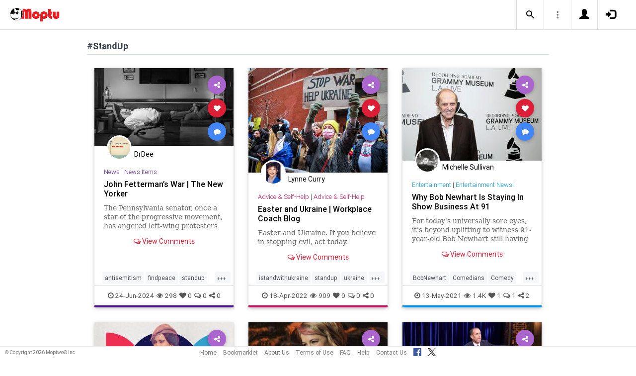

--- FILE ---
content_type: text/html; charset=UTF-8
request_url: https://www.moptu.com/index.php?ft=hashtag&fb=StandUp
body_size: 8115
content:
<!DOCTYPE html>

<html xmlns="http://www.w3.org/1999/xhtml" xml:lang="en" lang="en"><head>
<meta http-equiv="Content-Type" content="text/html; charset=UTF-8" />
<meta property="fb:app_id" content="561274537245065" />
<meta property="og:title" content="Moptu - Publish Your World" />
<meta property="og:url" content="https://www.moptu.com/index.php" />
<link rel="canonical" href="https://www.moptu.com/index.php" />
<meta property="og:image" content="https://www.moptu.com/images/moptulogo-sm-fb.png" />
<meta property="og:description" content="Social Media for people who want to organize and share information in a comprehensive and lasting way. Moptu: publish your world." />
<meta property="og:site_name" content="Moptu" />
<meta name="description" content="Social Media for people who want to organize and share information in a comprehensive and lasting way. Moptu: publish your world." />
<meta name="keywords" content="Moptu, Moptwo" />
<meta name="author" content="Moptu" />
<meta name="copyright" content="Copyright &copy; 2026. All Rights Reserved." />
<meta name="rating" content="general" />
<meta name="robots" content="all" />
<title>Moptu - Publish Your World</title>
<!-- Global site tag (gtag.js) - Google Analytics -->
<script async src="https://www.googletagmanager.com/gtag/js?id=UA-47370346-1"></script>
<script>
  window.dataLayer = window.dataLayer || [];
  function gtag(){dataLayer.push(arguments);}
  gtag('js', new Date());

  gtag('config', 'UA-47370346-1');
</script>

<link rel="shortcut icon" href="favicon.ico"/>
<!-- Bootstrap -->
<link type="text/css" href="libraries/bootstrap/css/bootstrap.min.css" rel="stylesheet">
<link type="text/css" href="libraries/css/custom-theme/jquery-ui-1.10.0.custom.min.css" rel="stylesheet"/>

<link rel="stylesheet" type="text/css" media="screen,print" href="css/moptwostyle.css"/>

<meta name="viewport" content="width=device-width, initial-scale=1.0">

<meta name="pinterest" content="nopin" />

<link rel="apple-touch-icon" sizes="57x57" href="images/favicons/apple-icon-57x57.png">
<link rel="apple-touch-icon" sizes="60x60" href="images/favicons/apple-icon-60x60.png">
<link rel="apple-touch-icon" sizes="72x72" href="images/favicons/apple-icon-72x72.png">
<link rel="apple-touch-icon" sizes="76x76" href="images/favicons/apple-icon-76x76.png">
<link rel="apple-touch-icon" sizes="114x114" href="images/favicons/apple-icon-114x114.png">
<link rel="apple-touch-icon" sizes="120x120" href="images/favicons/apple-icon-120x120.png">
<link rel="apple-touch-icon" sizes="144x144" href="images/favicons/apple-icon-144x144.png">
<link rel="apple-touch-icon" sizes="152x152" href="images/favicons/apple-icon-152x152.png">
<link rel="apple-touch-icon" sizes="180x180" href="images/favicons/apple-icon-180x180.png">
<link rel="apple-touch-icon" href="images/favicons/apple-icon-180x180.png" />
<link rel="icon" type="image/png" sizes="192x192"  href="images/favicons/android-icon-192x192.png">
<link rel="icon" type="image/png" sizes="32x32" href="images/favicons/favicon-32x32.png">
<link rel="icon" type="image/png" sizes="96x96" href="images/favicons/favicon-96x96.png">
<link rel="icon" type="image/png" sizes="16x16" href="images/favicons/favicon-16x16.png">
<link rel="manifest" href="images/manifest.json">

<meta name="msapplication-TileColor" content="#ffffff">
<meta name="msapplication-TileImage" content="images/favicons/ms-icon-144x144.png">
<meta name="theme-color" content="#ffffff">

<script src="libraries/js/modernizr-2.8.3-respond-1.4.2.min.js"></script>
<link href="libraries/bootstrap3-editable/css/bootstrap-editable.css" rel="stylesheet"/>

<link rel="stylesheet" href="css/moptustyle.min.css">
<link rel="stylesheet" href="css/cssoverridestointegrate.css">
<link rel="stylesheet" type="text/css" media="screen,print" href="css/linkcomments.css" />
<link rel="stylesheet" type="text/css" media="screen,print" href="css/homepagesi.css" />
<link rel="http://oexchange.org/spec/0.8/rel/related-target" type="application/xrd+xml" href="https://www.moptu.com/oexchange.xrd"/>




</head>


<body class="linkbasedpage header-fixed" onload="">
<div id="pagewrapper"><div id='fb-root'></div>
<script type="text/javascript">
  window.fbAsyncInit = function() {
    FB.init({
      appId            : 561274537245065,
      autoLogAppEvents : false,
      xfbml            : false,
      version          : 'v21.0',
      status           : false,
      cookie	       : true
    });
  };
</script>
<script async defer crossorigin="anonymous" src="https://connect.facebook.net/en_US/sdk.js"></script><script>
</script>
<a name="Top"></a>
	<div class="notificationbar" style="display:none;"></div>	<div id="notification_spacer" style="display:none;">		&nbsp;	</div>
<header class="header headerbar">
  <div class="inner-wrapper" >
    <div class="branding"> <a class="logo" href="https://www.moptu.com/index.php"></a></div>

    <div class="navlinks-menu">
	    </div>

    <div class="navicons" >

		<div class="navicons-item search" > <a class="navlinks-item dropsearch" data-toggle="dropdown" href="#" role="button" aria-haspopup="true" aria-expanded="false"><span class="sb-icon-search"></span></a>
        <div class="dropdown-menu dropdown-menu-right p-2 search-below-input">
			<button type="submit" class="search-submit hidden"></button>
          <input placeholder="Enter your search term..." type="search" name="search" id="search"> 
        </div>
      </div>

      <div class="navicons-item" > <a class="navlinks-item other-settings" data-toggle="dropdown" href="#" role="button" aria-haspopup="true" aria-expanded="false"><span class="settings"></span></a>
        <div class="dropdown-menu dropdown-menu-right info-menu-dropdown">
					<a class="dropdown-item " href="https://www.moptu.com/goodies.php">Bookmarklet</a> 
							<a class="dropdown-item " href="https://www.moptu.com/about.php">About Us</a>
			<a class="dropdown-item " href="https://www.moptu.com/termsofuse.php">Terms of Use</a>
			<a class="dropdown-item " href="https://www.moptu.com/privacypolicy.php">Privacy Policy</a>
			<a class="dropdown-item " href="https://www.moptu.com/faq.php">FAQ</a>
			<a class="dropdown-item " href="https://www.moptu.com/help.php">Help</a>
			<!--<a class="dropdown-item " href="https://www.moptu.com/guidedtour.php">Guided Tour</a>-->
			<a class="dropdown-item " href="https://www.moptu.com/contactus.php">Contact Us</a>
		        </div>
      </div>

				<div class="navicons-item" > <a class="navlinks-item join" href="https://www.moptu.com/register.php" role="button" aria-haspopup="true" aria-expanded="false"><span class="glyphicon glyphicon-user mt-icon-join"></span></a></div>
		<div class="navicons-item" > <a class="navlinks-item login" href="https://www.moptu.com/login.php" role="button" aria-haspopup="true" aria-expanded="false"><span class="glyphicon glyphicon-log-in mt-icon-login"></span></a></div>
		
			
	
  </div>
</header>

<div id="header_spacer">
	&nbsp;
</div>

<div id="mt-bs-confirm-dialog" class="modal fade" tabindex="-1" role="dialog"><div class="modal-dialog" role="document"><div class="modal-content"><div class="modal-header"><button type="button" class="close" data-dismiss="modal" aria-label="Close"><span aria-hidden="true">&times;</span></button><h4 class="modal-title"></h4></div><div class="modal-body"><p></p></div><div class="modal-footer"><button type="button" class="btn btn-default" data-dismiss="modal">Cancel</button><button type="button" class="btn btn-primary">OK</button></div></div></div></div><div class="clearfix"><div id="content" class="clearfix"><div class="card-collector pt-0 animated fadeIn" data-section-src="-1"><div class="collection-title-wrapper"><h2 class="title">#StandUp</h2></div><!--Card--><div class="card article-box z-depth-1 ovf-hidden hoverable" data-topic-id="topic_15" data-link-id="522428" data-my-link="0" data-link-comments-allowed="1" data-link-color="#000000" data-display-for-home="1"><!--Card image--><div class="card-up"><div class="view overlay hm-zoom"><img src="thumbnails/1/1/6/thumbs/522428.jpg" class="img-fluid " alt=""><div class="mask flex-center"><p class="white-text"><a href="#" data-toggle="modal" data-target="#modal-expanded-view">Read More &raquo;</a></p></div></div><!--Buttons--> </div><!--/.Card image--><div class="action-buttons"><a class="btn-floating btn-share"><i class="fa fa-share-alt"></i></a><div class="sharing-services-menu"><ul class=""><li><a class="linkfbshare" id="linkfbshare-522428"><span class="btn-floating btn-small btn-fb"><i class="fa fa-facebook"> </i></span><span> Facebook</span></a></li><li><a class="linktwshare" id="tweet_..-522428"  href="https://twitter.com/share?url=https%3A%2F%2Fwww.moptu.com%2FDrDee%7E522428&amp;text=John%20Fetterman%E2%80%99s%20War%20%7C%20The%20New%20Yorker&amp;hashtags=antisemitism%2Cfindpeace%2Cstandup%2Cstophate%2Cstopviolence%2Cwomensrights" target="_blank" rel="noopener" onclick="postLinkToTwitterViaURL(this, event);"><span class="btn-floating btn-small btn-tw"><i class="fa fa-x-twitter"> </i></span><span> X</span></a></li><li><a class="linkemailshare" id="linkemailshare-522428"><span class="btn-floating btn-small btn-email"><i class="fa fa-envelope"> </i></span><span> Email</span></a></li><li><a class="linkcopylinkshare" data-clipboard-text="https://www.moptu.com/DrDee~522428"><span class="btn-floating btn-small btn-link"><i class="fa fa-chain"> </i></span><span> Copy Link</span></a></li></ul></div><a class="btn-floating btn-like  " data-toggle="tooltip" data-placement="bottom" title="Like this article" data-original-title="Like this article" data-edit-id="0"><i class="fa fa-heart"></i></a><a class="btn-floating " data-toggle="modal" data-target="#modal-expanded-view"><i class="fa fa-comment"></i></a></div><div class="avatar small left img-circle-wrapper img-circle-wrapper-border"><a href="https://www.moptu.com/DrDee" ><img src="https://www.moptu.com/profile_pictures/1/1/6/pict/116.jpg" class="img-center-fixed-height-avatar"></a></div><div class="card-addedby"><a href="https://www.moptu.com/DrDee" >DrDee</a></div><!--Content--><div class="card-block text-left"><h5 class="card-subtitle"><a href="https://www.moptu.com/topics.php?id=15">News</a> | <a href="https://www.moptu.com/DrDee?cat=2295">News Items</a></h5><h4 class="card-title"><a href="#" data-toggle="modal" data-target="#modal-expanded-view" style="color:#000000;">John Fetterman’s War | The New Yorker</a></h4><a class="card-external-link-url-href" style="display:none;" href="https://www.newyorker.com/magazine/2024/07/01/john-fettermans-war?utm_source=nl&amp;utm_brand=tny&amp;utm_mailing=TNY_Humor_Paid_062424&amp;utm_campaign=aud-dev&amp;utm_medium=email&amp;bxid=5bd67ea324c17c1048031284&amp;cndid=49352319&amp;esrc=article-newsletter&amp;utm_term=TNY_Humor_PaidSubs"></a><a href="https://www.moptu.com/DrDee~522428" class="linkurltext" style="color:#8c8c8c;display:none;">newyorker.com</a><p class="card-summary" style="color:#666666;">The Pennsylvania senator, once a star of the progressive movement, has angered left-wing protesters with his support for Israel after the October 7th Hamas attack, with potential consequences for the Trump-Biden Presidential campaign. Benjamin Wallace-Wel</p><p class="card-user-comments" style="display:none;"></p><!--Triggering button--><!--<a class="view-details" style="color:#4285F4;" data-toggle="modal" data-target="#modal-expanded-view"><i class="fa fa-comments-o"></i> View Comments</a>--><div class="card-action text-center"><a href="#" data-toggle="modal" data-target="#modal-expanded-view"><i class="fa fa-comments-o"></i> View Comments</a></div></div><!--/.Card content--><div class="card-hash"><ul class="hash-topics-list"><li class="hash-topics-item"><a class="hashtopic-topics-link" href="https://www.moptu.com/index.php?ft=hashtag&fb=antisemitism">antisemitism</a></li><li class="hash-topics-item"><a class="hashtopic-topics-link" href="https://www.moptu.com/index.php?ft=hashtag&fb=findpeace">findpeace</a></li><li class="hash-topics-item"><a class="hashtopic-topics-link" href="https://www.moptu.com/index.php?ft=hashtag&fb=standup">standup</a></li><li class="hash-topics-item"><a class="hashtopic-topics-link" href="https://www.moptu.com/index.php?ft=hashtag&fb=stophate">stophate</a></li><li class="hash-topics-item"><a class="hashtopic-topics-link" href="https://www.moptu.com/index.php?ft=hashtag&fb=stopviolence">stopviolence</a></li><li class="hash-topics-item"><a class="hashtopic-topics-link" href="https://www.moptu.com/index.php?ft=hashtag&fb=womensrights">womensrights</a></li></ul><span class="raw_user_tags" style="display: none;">#antisemitism,#findpeace,#standup,#stophate,#stopviolence,#womensrights</span></div><!-- Card footer --><div class="card-metadata"><ul><li><i class="fa fa-clock-o"></i> 24-Jun-2024</li><li data-rawviewcount="298"><a href="#" title="This article has been viewed 298 times."><i class="fa fa fa-eye"></i>298</a></li><li data-rawlikecount="0"><a href="#" title="This article has been liked by 0 people."><i class="fa fa fa-heart"></i>0</a></li><li data-rawcommentcount="0"><a href="#" title="This article has been commented on 0 times."><i class="fa fa-comments-o"></i>0</a></li><li data-rawsharecount="0"><a href="#" title="This article has been shared 0 times."><i class="fa fa-share-alt"></i>0</a></li></ul></div><!-- Card footer --><!--Card reveal--><div class="card-reveal" style="display: none;transform: translateY(0px);"><!--Content--><div class="content text-center"><h4 class="card-title"><i class="fa fa-close"></i></h4><h5>Topic</h5><hr><a href="https://www.moptu.com/topics.php?id=15">News</a><h5 class="mt-3">Hashtags</h5><hr><div class="hash-topics-list-wrapper"></div></div><!--/.Content--></div><!--/.Card reveal--></div><!--/.Card--><!--Card--><div class="card article-box z-depth-1 ovf-hidden hoverable" data-topic-id="topic_24" data-link-id="220470" data-my-link="0" data-link-comments-allowed="1" data-link-color="#000000" data-display-for-home="1"><!--Card image--><div class="card-up"><div class="view overlay hm-zoom"><img src="thumbnails/4/7/1/3/thumbs/220470.jpg" class="img-fluid " alt=""><div class="mask flex-center"><p class="white-text"><a href="#" data-toggle="modal" data-target="#modal-expanded-view">Read More &raquo;</a></p></div></div><!--Buttons--> </div><!--/.Card image--><div class="action-buttons"><a class="btn-floating btn-share"><i class="fa fa-share-alt"></i></a><div class="sharing-services-menu"><ul class=""><li><a class="linkfbshare" id="linkfbshare-220470"><span class="btn-floating btn-small btn-fb"><i class="fa fa-facebook"> </i></span><span> Facebook</span></a></li><li><a class="linktwshare" id="tweet_..-220470"  href="https://twitter.com/share?url=https%3A%2F%2Fwww.moptu.com%2Flynnecurry10%7E220470&amp;text=Easter%20and%20Ukraine%20%7C%20Workplace%20Coach%20Blog&amp;hashtags=istandwithukraine%2Cstandup%2Cukraine%2Cworld" target="_blank" rel="noopener" onclick="postLinkToTwitterViaURL(this, event);"><span class="btn-floating btn-small btn-tw"><i class="fa fa-x-twitter"> </i></span><span> X</span></a></li><li><a class="linkemailshare" id="linkemailshare-220470"><span class="btn-floating btn-small btn-email"><i class="fa fa-envelope"> </i></span><span> Email</span></a></li><li><a class="linkcopylinkshare" data-clipboard-text="https://www.moptu.com/lynnecurry10~220470"><span class="btn-floating btn-small btn-link"><i class="fa fa-chain"> </i></span><span> Copy Link</span></a></li></ul></div><a class="btn-floating btn-like  " data-toggle="tooltip" data-placement="bottom" title="Like this article" data-original-title="Like this article" data-edit-id="0"><i class="fa fa-heart"></i></a><a class="btn-floating " data-toggle="modal" data-target="#modal-expanded-view"><i class="fa fa-comment"></i></a></div><div class="avatar small left img-circle-wrapper img-circle-wrapper-border"><a href="https://www.moptu.com/lynnecurry10" ><img src="https://www.moptu.com/profile_pictures/4/7/1/3/pict/4713.jpg" class="img-center-fixed-height-avatar"></a></div><div class="card-addedby"><a href="https://www.moptu.com/lynnecurry10" >Lynne Curry</a></div><!--Content--><div class="card-block text-left"><h5 class="card-subtitle"><a href="https://www.moptu.com/topics.php?id=24">Advice &amp; Self-Help</a> | <a href="https://www.moptu.com/lynnecurry10?cat=16512">Advice &amp; Self-Help</a></h5><h4 class="card-title"><a href="#" data-toggle="modal" data-target="#modal-expanded-view" style="color:#000000;">Easter and Ukraine | Workplace Coach Blog</a></h4><a class="card-external-link-url-href" style="display:none;" href="https://workplacecoachblog.com/2022/04/easter-and-ukraine/"></a><a href="https://www.moptu.com/lynnecurry10~220470" class="linkurltext" style="color:#8c8c8c;display:none;">workplacecoachblog.com</a><p class="card-summary" style="color:#666666;">Easter and Ukraine. If you believe in stopping evil, act today.</p><p class="card-user-comments" style="display:none;">#istandwithUkraine</p><!--Triggering button--><!--<a class="view-details" style="color:#4285F4;" data-toggle="modal" data-target="#modal-expanded-view"><i class="fa fa-comments-o"></i> View Comments</a>--><div class="card-action text-center"><a href="#" data-toggle="modal" data-target="#modal-expanded-view"><i class="fa fa-comments-o"></i> View Comments</a></div></div><!--/.Card content--><div class="card-hash"><ul class="hash-topics-list"><li class="hash-topics-item"><a class="hashtopic-topics-link" href="https://www.moptu.com/index.php?ft=hashtag&fb=istandwithukraine">istandwithukraine</a></li><li class="hash-topics-item"><a class="hashtopic-topics-link" href="https://www.moptu.com/index.php?ft=hashtag&fb=standup">standup</a></li><li class="hash-topics-item"><a class="hashtopic-topics-link" href="https://www.moptu.com/index.php?ft=hashtag&fb=ukraine">ukraine</a></li><li class="hash-topics-item"><a class="hashtopic-topics-link" href="https://www.moptu.com/index.php?ft=hashtag&fb=world">world</a></li></ul><span class="raw_user_tags" style="display: none;">#istandwithukraine,#standup,#ukraine,#world</span></div><!-- Card footer --><div class="card-metadata"><ul><li><i class="fa fa-clock-o"></i> 18-Apr-2022</li><li data-rawviewcount="909"><a href="#" title="This article has been viewed 909 times."><i class="fa fa fa-eye"></i>909</a></li><li data-rawlikecount="0"><a href="#" title="This article has been liked by 0 people."><i class="fa fa fa-heart"></i>0</a></li><li data-rawcommentcount="0"><a href="#" title="This article has been commented on 0 times."><i class="fa fa-comments-o"></i>0</a></li><li data-rawsharecount="0"><a href="#" title="This article has been shared 0 times."><i class="fa fa-share-alt"></i>0</a></li></ul></div><!-- Card footer --><!--Card reveal--><div class="card-reveal" style="display: none;transform: translateY(0px);"><!--Content--><div class="content text-center"><h4 class="card-title"><i class="fa fa-close"></i></h4><h5>Topic</h5><hr><a href="https://www.moptu.com/topics.php?id=24">Advice &amp; Self-Help</a><h5 class="mt-3">Hashtags</h5><hr><div class="hash-topics-list-wrapper"></div></div><!--/.Content--></div><!--/.Card reveal--></div><!--/.Card--><!--Card--><div class="card article-box z-depth-1 ovf-hidden hoverable" data-topic-id="topic_16" data-link-id="138095" data-my-link="0" data-link-comments-allowed="1" data-link-color="#000000" data-display-for-home="1"><!--Card image--><div class="card-up"><div class="view overlay hm-zoom"><img src="thumbnails/4/7/thumbs/138095.jpg" class="img-fluid " alt=""><div class="mask flex-center"><p class="white-text"><a href="#" data-toggle="modal" data-target="#modal-expanded-view">Read More &raquo;</a></p></div></div><!--Buttons--> </div><!--/.Card image--><div class="action-buttons"><a class="btn-floating btn-share"><i class="fa fa-share-alt"></i></a><div class="sharing-services-menu"><ul class=""><li><a class="linkfbshare" id="linkfbshare-138095"><span class="btn-floating btn-small btn-fb"><i class="fa fa-facebook"> </i></span><span> Facebook</span></a></li><li><a class="linktwshare" id="tweet_..-138095"  href="https://twitter.com/share?url=https%3A%2F%2Fwww.moptu.com%2FMichelleS%7E138095&amp;text=Why%20Bob%20Newhart%20Is%20Staying%20In%20Show%20Business%20At%2091&amp;hashtags=BobNewhart%2CComedians%2CComedy%2CComedyLegends%2CStandUp" target="_blank" rel="noopener" onclick="postLinkToTwitterViaURL(this, event);"><span class="btn-floating btn-small btn-tw"><i class="fa fa-x-twitter"> </i></span><span> X</span></a></li><li><a class="linkemailshare" id="linkemailshare-138095"><span class="btn-floating btn-small btn-email"><i class="fa fa-envelope"> </i></span><span> Email</span></a></li><li><a class="linkcopylinkshare" data-clipboard-text="https://www.moptu.com/MichelleS~138095"><span class="btn-floating btn-small btn-link"><i class="fa fa-chain"> </i></span><span> Copy Link</span></a></li></ul></div><a class="btn-floating btn-like  " data-toggle="tooltip" data-placement="bottom" title="Like this article" data-original-title="Like this article" data-edit-id="0"><i class="fa fa-heart"></i></a><a class="btn-floating " data-toggle="modal" data-target="#modal-expanded-view"><i class="fa fa-comment"></i></a></div><div class="avatar small left img-circle-wrapper img-circle-wrapper-border"><a href="https://www.moptu.com/MichelleS" ><img src="https://www.moptu.com/profile_pictures/4/7/pict/47.jpg" class="img-center-fixed-height-avatar"></a></div><div class="card-addedby"><a href="https://www.moptu.com/MichelleS" >Michelle Sullivan</a></div><!--Content--><div class="card-block text-left"><h5 class="card-subtitle"><a href="https://www.moptu.com/topics.php?id=16">Entertainment</a> | <a href="https://www.moptu.com/MichelleS?cat=82">Entertainment News!</a></h5><h4 class="card-title"><a href="#" data-toggle="modal" data-target="#modal-expanded-view" style="color:#000000;">Why Bob Newhart Is Staying In Show Business At 91</a></h4><a class="card-external-link-url-href" style="display:none;" href="https://www.forbes.com/sites/scottking/2021/05/12/why-bob-newhart-is-staying-in-show-business-at-91/?sh=3bfa2abf6174"></a><a href="https://www.moptu.com/MichelleS~138095" class="linkurltext" style="color:#8c8c8c;display:none;">forbes.com</a><p class="card-summary" style="color:#666666;">For today's universally sore eyes, it's beyond uplifting to witness 91-year-old Bob Newhart still having the same wit, timing and love for comedy that has made him one of America's most beloved and cherished comedians for over 60 years.</p><p class="card-user-comments" style="display:none;">He’s a true legend and I hope to see him when he resumes stand-up after the end of the lockdowns.</p><!--Triggering button--><!--<a class="view-details" style="color:#4285F4;" data-toggle="modal" data-target="#modal-expanded-view"><i class="fa fa-comments-o"></i> View Comments</a>--><div class="card-action text-center"><a href="#" data-toggle="modal" data-target="#modal-expanded-view"><i class="fa fa-comments-o"></i> View Comments</a></div></div><!--/.Card content--><div class="card-hash"><ul class="hash-topics-list"><li class="hash-topics-item"><a class="hashtopic-topics-link" href="https://www.moptu.com/index.php?ft=hashtag&fb=BobNewhart">BobNewhart</a></li><li class="hash-topics-item"><a class="hashtopic-topics-link" href="https://www.moptu.com/index.php?ft=hashtag&fb=Comedians">Comedians</a></li><li class="hash-topics-item"><a class="hashtopic-topics-link" href="https://www.moptu.com/index.php?ft=hashtag&fb=Comedy">Comedy</a></li><li class="hash-topics-item"><a class="hashtopic-topics-link" href="https://www.moptu.com/index.php?ft=hashtag&fb=ComedyLegends">ComedyLegends</a></li><li class="hash-topics-item"><a class="hashtopic-topics-link" href="https://www.moptu.com/index.php?ft=hashtag&fb=StandUp">StandUp</a></li></ul><span class="raw_user_tags" style="display: none;">#BobNewhart,#Comedians,#Comedy,#ComedyLegends,#StandUp</span></div><!-- Card footer --><div class="card-metadata"><ul><li><i class="fa fa-clock-o"></i> 13-May-2021</li><li data-rawviewcount="1459"><a href="#" title="This article has been viewed 1.4K times."><i class="fa fa fa-eye"></i>1.4K</a></li><li data-rawlikecount="1"><a href="#" title="This article has been liked by 1 person."><i class="fa fa fa-heart"></i>1</a></li><li data-rawcommentcount="1"><a href="#" title="This article has been commented on 1 time."><i class="fa fa-comments-o"></i>1</a></li><li data-rawsharecount="2"><a href="#" title="This article has been shared 2 times."><i class="fa fa-share-alt"></i>2</a></li></ul></div><!-- Card footer --><!--Card reveal--><div class="card-reveal" style="display: none;transform: translateY(0px);"><!--Content--><div class="content text-center"><h4 class="card-title"><i class="fa fa-close"></i></h4><h5>Topic</h5><hr><a href="https://www.moptu.com/topics.php?id=16">Entertainment</a><h5 class="mt-3">Hashtags</h5><hr><div class="hash-topics-list-wrapper"></div></div><!--/.Content--></div><!--/.Card reveal--></div><!--/.Card--><!--Card--><div class="card article-box z-depth-1 ovf-hidden hoverable" data-topic-id="topic_16" data-link-id="76200" data-my-link="0" data-link-comments-allowed="1" data-link-color="#000000" data-display-for-home="1"><!--Card image--><div class="card-up"><div class="view overlay hm-zoom"><img src="thumbnails/4/7/thumbs/76200.jpg" class="img-fluid " alt=""><div class="mask flex-center"><p class="white-text"><a href="#" data-toggle="modal" data-target="#modal-expanded-view">Read More &raquo;</a></p></div></div><!--Buttons--> </div><!--/.Card image--><div class="action-buttons"><a class="btn-floating btn-share"><i class="fa fa-share-alt"></i></a><div class="sharing-services-menu"><ul class=""><li><a class="linkfbshare" id="linkfbshare-76200"><span class="btn-floating btn-small btn-fb"><i class="fa fa-facebook"> </i></span><span> Facebook</span></a></li><li><a class="linktwshare" id="tweet_..-76200"  href="https://twitter.com/share?url=https%3A%2F%2Fwww.moptu.com%2FMichelleS%7E76200&amp;text=How%20The%20Marvelous%20Mrs.%20Maisel%E2%80%99s%20Stand-up%20Gets%20Written&amp;hashtags=Comedy%2CEntertainment%2CMarvelousMrsMaisel%2CMrsMaisel%2CStandUp" target="_blank" rel="noopener" onclick="postLinkToTwitterViaURL(this, event);"><span class="btn-floating btn-small btn-tw"><i class="fa fa-x-twitter"> </i></span><span> X</span></a></li><li><a class="linkemailshare" id="linkemailshare-76200"><span class="btn-floating btn-small btn-email"><i class="fa fa-envelope"> </i></span><span> Email</span></a></li><li><a class="linkcopylinkshare" data-clipboard-text="https://www.moptu.com/MichelleS~76200"><span class="btn-floating btn-small btn-link"><i class="fa fa-chain"> </i></span><span> Copy Link</span></a></li></ul></div><a class="btn-floating btn-like  " data-toggle="tooltip" data-placement="bottom" title="Like this article" data-original-title="Like this article" data-edit-id="0"><i class="fa fa-heart"></i></a><a class="btn-floating " data-toggle="modal" data-target="#modal-expanded-view"><i class="fa fa-comment"></i></a></div><div class="avatar small left img-circle-wrapper img-circle-wrapper-border"><a href="https://www.moptu.com/MichelleS" ><img src="https://www.moptu.com/profile_pictures/4/7/pict/47.jpg" class="img-center-fixed-height-avatar"></a></div><div class="card-addedby"><a href="https://www.moptu.com/MichelleS" >Michelle Sullivan</a></div><!--Content--><div class="card-block text-left"><h5 class="card-subtitle"><a href="https://www.moptu.com/topics.php?id=16">Entertainment</a> | <a href="https://www.moptu.com/MichelleS?cat=82">Entertainment News!</a></h5><h4 class="card-title"><a href="#" data-toggle="modal" data-target="#modal-expanded-view" style="color:#000000;">How The Marvelous Mrs. Maisel’s Stand-up Gets Written</a></h4><a class="card-external-link-url-href" style="display:none;" href="https://www.vulture.com/2019/08/amy-sherman-daniel-palladino-marvelous-mrs-maisel-jokes-good-one.html"></a><a href="https://www.moptu.com/MichelleS~76200" class="linkurltext" style="color:#8c8c8c;display:none;">vulture.com</a><p class="card-summary" style="color:#666666;">On this week’s episode of the Good One podcast, The Marvelous Mrs. Maisel’s Amy Sherman-Palladino and Dan Palladino explain how they wrote stand-up jokes for the show’s main character.</p><p class="card-user-comments" style="display:none;"></p><!--Triggering button--><!--<a class="view-details" style="color:#4285F4;" data-toggle="modal" data-target="#modal-expanded-view"><i class="fa fa-comments-o"></i> View Comments</a>--><div class="card-action text-center"><a href="#" data-toggle="modal" data-target="#modal-expanded-view"><i class="fa fa-comments-o"></i> View Comments</a></div></div><!--/.Card content--><div class="card-hash"><ul class="hash-topics-list"><li class="hash-topics-item"><a class="hashtopic-topics-link" href="https://www.moptu.com/index.php?ft=hashtag&fb=Comedy">Comedy</a></li><li class="hash-topics-item"><a class="hashtopic-topics-link" href="https://www.moptu.com/index.php?ft=hashtag&fb=Entertainment">Entertainment</a></li><li class="hash-topics-item"><a class="hashtopic-topics-link" href="https://www.moptu.com/index.php?ft=hashtag&fb=MarvelousMrsMaisel">MarvelousMrsMaisel</a></li><li class="hash-topics-item"><a class="hashtopic-topics-link" href="https://www.moptu.com/index.php?ft=hashtag&fb=MrsMaisel">MrsMaisel</a></li><li class="hash-topics-item"><a class="hashtopic-topics-link" href="https://www.moptu.com/index.php?ft=hashtag&fb=StandUp">StandUp</a></li></ul><span class="raw_user_tags" style="display: none;">#Comedy,#Entertainment,#MarvelousMrsMaisel,#MrsMaisel,#StandUp</span></div><!-- Card footer --><div class="card-metadata"><ul><li><i class="fa fa-clock-o"></i> 5-Aug-2019</li><li data-rawviewcount="1853"><a href="#" title="This article has been viewed 1.8K times."><i class="fa fa fa-eye"></i>1.8K</a></li><li data-rawlikecount="0"><a href="#" title="This article has been liked by 0 people."><i class="fa fa fa-heart"></i>0</a></li><li data-rawcommentcount="0"><a href="#" title="This article has been commented on 0 times."><i class="fa fa-comments-o"></i>0</a></li><li data-rawsharecount="4"><a href="#" title="This article has been shared 4 times."><i class="fa fa-share-alt"></i>4</a></li></ul></div><!-- Card footer --><!--Card reveal--><div class="card-reveal" style="display: none;transform: translateY(0px);"><!--Content--><div class="content text-center"><h4 class="card-title"><i class="fa fa-close"></i></h4><h5>Topic</h5><hr><a href="https://www.moptu.com/topics.php?id=16">Entertainment</a><h5 class="mt-3">Hashtags</h5><hr><div class="hash-topics-list-wrapper"></div></div><!--/.Content--></div><!--/.Card reveal--></div><!--/.Card--><!--Card--><div class="card article-box z-depth-1 ovf-hidden hoverable" data-topic-id="topic_16" data-link-id="15789" data-my-link="0" data-link-comments-allowed="1" data-link-color="#000000" data-display-for-home="1"><!--Card image--><div class="card-up"><div class="view overlay hm-zoom"><img src="thumbnails/4/7/thumbs/15789.jpg" class="img-fluid " alt=""><div class="mask flex-center"><p class="white-text"><a href="#" data-toggle="modal" data-target="#modal-expanded-view">Read More &raquo;</a></p></div></div><!--Buttons--> </div><!--/.Card image--><div class="action-buttons"><a class="btn-floating btn-share"><i class="fa fa-share-alt"></i></a><div class="sharing-services-menu"><ul class=""><li><a class="linkfbshare" id="linkfbshare-15789"><span class="btn-floating btn-small btn-fb"><i class="fa fa-facebook"> </i></span><span> Facebook</span></a></li><li><a class="linktwshare" id="tweet_..-15789"  href="https://twitter.com/share?url=https%3A%2F%2Fwww.moptu.com%2FMichelleS%7E15789&amp;text=Comedian%20Iliza%20Shlesinger%20Totally%20Gets%20You%20%28See%3A%20Her%20New%20Netflix%20Standup%20Special%29&amp;hashtags=comedy%2Centertainment%2Centertainmentnews%2Chumor%2CIlizaShlesinger%2Cstandup" target="_blank" rel="noopener" onclick="postLinkToTwitterViaURL(this, event);"><span class="btn-floating btn-small btn-tw"><i class="fa fa-x-twitter"> </i></span><span> X</span></a></li><li><a class="linkemailshare" id="linkemailshare-15789"><span class="btn-floating btn-small btn-email"><i class="fa fa-envelope"> </i></span><span> Email</span></a></li><li><a class="linkcopylinkshare" data-clipboard-text="https://www.moptu.com/MichelleS~15789"><span class="btn-floating btn-small btn-link"><i class="fa fa-chain"> </i></span><span> Copy Link</span></a></li></ul></div><a class="btn-floating btn-like  " data-toggle="tooltip" data-placement="bottom" title="Like this article" data-original-title="Like this article" data-edit-id="0"><i class="fa fa-heart"></i></a><a class="btn-floating " data-toggle="modal" data-target="#modal-expanded-view"><i class="fa fa-comment"></i></a></div><div class="avatar small left img-circle-wrapper img-circle-wrapper-border"><a href="https://www.moptu.com/MichelleS" ><img src="https://www.moptu.com/profile_pictures/4/7/pict/47.jpg" class="img-center-fixed-height-avatar"></a></div><div class="card-addedby"><a href="https://www.moptu.com/MichelleS" >Michelle Sullivan</a></div><!--Content--><div class="card-block text-left"><h5 class="card-subtitle"><a href="https://www.moptu.com/topics.php?id=16">Entertainment</a> | <a href="https://www.moptu.com/MichelleS?cat=82">Entertainment News!</a></h5><h4 class="card-title"><a href="#" data-toggle="modal" data-target="#modal-expanded-view" style="color:#000000;">Comedian Iliza Shlesinger Totally Gets You (See: Her New Netflix Standup Special)</a></h4><a class="card-external-link-url-href" style="display:none;" href="http://www.marieclaire.com/culture/news/a13104/comedian-iliza-shlesinger-new-netflix-standup-special/"></a><a href="https://www.moptu.com/MichelleS~15789" class="linkurltext" style="color:#8c8c8c;display:none;">marieclaire.com</a><p class="card-summary" style="color:#666666;">You may not know Iliza Shlesinger (yet), but she knows you. She gets that you love cold weather but hate being cold. She gets that inside of you, inside all of us, there's a &quot;Party Goblin&quot; just one tequila shot away from rearing its sloppy, hideous, drunken head. She gets that you really, really love Pinterest. And, best part, she calls us out on it, all while making us ugly-laugh.</p><p class="card-user-comments" style="display:none;">I have seen her and she is GREAT! I definitely recommend seeing her live and watching her special!</p><!--Triggering button--><!--<a class="view-details" style="color:#4285F4;" data-toggle="modal" data-target="#modal-expanded-view"><i class="fa fa-comments-o"></i> View Comments</a>--><div class="card-action text-center"><a href="#" data-toggle="modal" data-target="#modal-expanded-view"><i class="fa fa-comments-o"></i> View Comments</a></div></div><!--/.Card content--><div class="card-hash"><ul class="hash-topics-list"><li class="hash-topics-item"><a class="hashtopic-topics-link" href="https://www.moptu.com/index.php?ft=hashtag&fb=comedy">comedy</a></li><li class="hash-topics-item"><a class="hashtopic-topics-link" href="https://www.moptu.com/index.php?ft=hashtag&fb=entertainment">entertainment</a></li><li class="hash-topics-item"><a class="hashtopic-topics-link" href="https://www.moptu.com/index.php?ft=hashtag&fb=entertainmentnews">entertainmentnews</a></li><li class="hash-topics-item"><a class="hashtopic-topics-link" href="https://www.moptu.com/index.php?ft=hashtag&fb=humor">humor</a></li><li class="hash-topics-item"><a class="hashtopic-topics-link" href="https://www.moptu.com/index.php?ft=hashtag&fb=IlizaShlesinger">IlizaShlesinger</a></li><li class="hash-topics-item"><a class="hashtopic-topics-link" href="https://www.moptu.com/index.php?ft=hashtag&fb=standup">standup</a></li></ul><span class="raw_user_tags" style="display: none;">#comedy,#entertainment,#entertainmentnews,#humor,#IlizaShlesinger,#standup</span></div><!-- Card footer --><div class="card-metadata"><ul><li><i class="fa fa-clock-o"></i> 27-Jan-2015</li><li data-rawviewcount="3217"><a href="#" title="This article has been viewed 3.2K times."><i class="fa fa fa-eye"></i>3.2K</a></li><li data-rawlikecount="0"><a href="#" title="This article has been liked by 0 people."><i class="fa fa fa-heart"></i>0</a></li><li data-rawcommentcount="0"><a href="#" title="This article has been commented on 0 times."><i class="fa fa-comments-o"></i>0</a></li><li data-rawsharecount="1"><a href="#" title="This article has been shared 1 time."><i class="fa fa-share-alt"></i>1</a></li></ul></div><!-- Card footer --><!--Card reveal--><div class="card-reveal" style="display: none;transform: translateY(0px);"><!--Content--><div class="content text-center"><h4 class="card-title"><i class="fa fa-close"></i></h4><h5>Topic</h5><hr><a href="https://www.moptu.com/topics.php?id=16">Entertainment</a><h5 class="mt-3">Hashtags</h5><hr><div class="hash-topics-list-wrapper"></div></div><!--/.Content--></div><!--/.Card reveal--></div><!--/.Card--><!--Card--><div class="card article-box z-depth-1 ovf-hidden hoverable" data-topic-id="topic_8" data-link-id="15003" data-my-link="0" data-link-comments-allowed="1" data-link-color="#000000" data-display-for-home="1"><!--Card image--><div class="card-up"><div class="view overlay hm-zoom"><img src="thumbnails/4/4/thumbs/15003.jpg" class="img-fluid " alt=""><div class="mask flex-center"><p class="white-text"><a href="#" data-toggle="modal" data-target="#modal-expanded-view">Read More &raquo;</a></p></div></div><!--Buttons--> </div><!--/.Card image--><div class="action-buttons"><a class="btn-floating btn-share"><i class="fa fa-share-alt"></i></a><div class="sharing-services-menu"><ul class=""><li><a class="linkfbshare" id="linkfbshare-15003"><span class="btn-floating btn-small btn-fb"><i class="fa fa-facebook"> </i></span><span> Facebook</span></a></li><li><a class="linktwshare" id="tweet_..-15003"  href="https://twitter.com/share?url=https%3A%2F%2Fwww.moptu.com%2FScott%7E15003&amp;text=Watch%20Jerry%20Seinfeld%27s%20Hilarious%20%27Tonight%20Show%27%20Appearance%20%7C%20Rolling%20Stone&amp;hashtags=comedy%2Centertainment%2Chumor%2Cseinfeld%2Cstandup" target="_blank" rel="noopener" onclick="postLinkToTwitterViaURL(this, event);"><span class="btn-floating btn-small btn-tw"><i class="fa fa-x-twitter"> </i></span><span> X</span></a></li><li><a class="linkemailshare" id="linkemailshare-15003"><span class="btn-floating btn-small btn-email"><i class="fa fa-envelope"> </i></span><span> Email</span></a></li><li><a class="linkcopylinkshare" data-clipboard-text="https://www.moptu.com/Scott~15003"><span class="btn-floating btn-small btn-link"><i class="fa fa-chain"> </i></span><span> Copy Link</span></a></li></ul></div><a class="btn-floating btn-like  " data-toggle="tooltip" data-placement="bottom" title="Like this article" data-original-title="Like this article" data-edit-id="0"><i class="fa fa-heart"></i></a><a class="btn-floating " data-toggle="modal" data-target="#modal-expanded-view"><i class="fa fa-comment"></i></a></div><div class="avatar small left img-circle-wrapper img-circle-wrapper-border"><a href="https://www.moptu.com/Scott" ><img src="https://www.moptu.com/profile_pictures/4/4/pict/44.jpg" class="img-center-fixed-height-avatar"></a></div><div class="card-addedby"><a href="https://www.moptu.com/Scott" >Scott Yeager</a></div><!--Content--><div class="card-block text-left"><h5 class="card-subtitle"><a href="https://www.moptu.com/topics.php?id=8">Humor</a> | <a href="https://www.moptu.com/Scott?cat=921">Funny Stuff</a></h5><h4 class="card-title"><a href="#" data-toggle="modal" data-target="#modal-expanded-view" style="color:#000000;">Watch Jerry Seinfeld's Hilarious 'Tonight Show' Appearance | Rolling Stone</a></h4><a class="card-external-link-url-href" style="display:none;" href="http://www.rollingstone.com/tv/videos/jerry-seinfeld-standup-tonight-show-20141224"></a><a href="https://www.moptu.com/Scott~15003" class="linkurltext" style="color:#8c8c8c;display:none;">rollingstone.com</a><p class="card-summary" style="color:#666666;">Jerry Seinfeld visited 'The Tonight Show' to chat with Jimmy Fallon and deliver a rare late-night stand-up set.Jimmy Fallon's gift Tuesday night of a free television to every member of the Tonight Show audience was all the fodder Jerry Seinfeld needed to deliver a biting, hilarious five minutes of stand-up...</p><p class="card-user-comments" style="display:none;">Jerry still has it! Even if his routine is starting to sound like my dad...</p><!--Triggering button--><!--<a class="view-details" style="color:#4285F4;" data-toggle="modal" data-target="#modal-expanded-view"><i class="fa fa-comments-o"></i> View Comments</a>--><div class="card-action text-center"><a href="#" data-toggle="modal" data-target="#modal-expanded-view"><i class="fa fa-comments-o"></i> View Comments</a></div></div><!--/.Card content--><div class="card-hash"><ul class="hash-topics-list"><li class="hash-topics-item"><a class="hashtopic-topics-link" href="https://www.moptu.com/index.php?ft=hashtag&fb=comedy">comedy</a></li><li class="hash-topics-item"><a class="hashtopic-topics-link" href="https://www.moptu.com/index.php?ft=hashtag&fb=entertainment">entertainment</a></li><li class="hash-topics-item"><a class="hashtopic-topics-link" href="https://www.moptu.com/index.php?ft=hashtag&fb=humor">humor</a></li><li class="hash-topics-item"><a class="hashtopic-topics-link" href="https://www.moptu.com/index.php?ft=hashtag&fb=seinfeld">seinfeld</a></li><li class="hash-topics-item"><a class="hashtopic-topics-link" href="https://www.moptu.com/index.php?ft=hashtag&fb=standup">standup</a></li></ul><span class="raw_user_tags" style="display: none;">#comedy,#entertainment,#humor,#seinfeld,#standup</span></div><!-- Card footer --><div class="card-metadata"><ul><li><i class="fa fa-clock-o"></i> 25-Dec-2014</li><li data-rawviewcount="1620"><a href="#" title="This article has been viewed 1.6K times."><i class="fa fa fa-eye"></i>1.6K</a></li><li data-rawlikecount="1"><a href="#" title="This article has been liked by 1 person."><i class="fa fa fa-heart"></i>1</a></li><li data-rawcommentcount="0"><a href="#" title="This article has been commented on 0 times."><i class="fa fa-comments-o"></i>0</a></li><li data-rawsharecount="3"><a href="#" title="This article has been shared 3 times."><i class="fa fa-share-alt"></i>3</a></li></ul></div><!-- Card footer --><!--Card reveal--><div class="card-reveal" style="display: none;transform: translateY(0px);"><!--Content--><div class="content text-center"><h4 class="card-title"><i class="fa fa-close"></i></h4><h5>Topic</h5><hr><a href="https://www.moptu.com/topics.php?id=8">Humor</a><h5 class="mt-3">Hashtags</h5><hr><div class="hash-topics-list-wrapper"></div></div><!--/.Content--></div><!--/.Card reveal--></div><!--/.Card--><!--Card--><div class="card article-box z-depth-1 ovf-hidden hoverable" data-topic-id="topic_16" data-link-id="14451" data-my-link="0" data-link-comments-allowed="1" data-link-color="#000000" data-display-for-home="1"><!--Card image--><div class="card-up"><div class="view overlay hm-zoom"><img src="thumbnails/2/thumbs/14451.jpg" class="img-fluid " alt=""><div class="mask flex-center"><p class="white-text"><a href="#" data-toggle="modal" data-target="#modal-expanded-view">Read More &raquo;</a></p></div></div><!--Buttons--> </div><!--/.Card image--><div class="action-buttons"><a class="btn-floating btn-share"><i class="fa fa-share-alt"></i></a><div class="sharing-services-menu"><ul class=""><li><a class="linkfbshare" id="linkfbshare-14451"><span class="btn-floating btn-small btn-fb"><i class="fa fa-facebook"> </i></span><span> Facebook</span></a></li><li><a class="linktwshare" id="tweet_..-14451"  href="https://twitter.com/share?url=https%3A%2F%2Fwww.moptu.com%2Fjnamm%7E14451&amp;text=Bob%20Hope%20gets%20little%20thanks%20for%20all%20the%20memories&amp;hashtags=BobHope%2Ccomedy%2Centertainment%2Cfilm%2Chistory%2Chumor%2Cmovies%2Cstandup" target="_blank" rel="noopener" onclick="postLinkToTwitterViaURL(this, event);"><span class="btn-floating btn-small btn-tw"><i class="fa fa-x-twitter"> </i></span><span> X</span></a></li><li><a class="linkemailshare" id="linkemailshare-14451"><span class="btn-floating btn-small btn-email"><i class="fa fa-envelope"> </i></span><span> Email</span></a></li><li><a class="linkcopylinkshare" data-clipboard-text="https://www.moptu.com/jnamm~14451"><span class="btn-floating btn-small btn-link"><i class="fa fa-chain"> </i></span><span> Copy Link</span></a></li></ul></div><a class="btn-floating btn-like  " data-toggle="tooltip" data-placement="bottom" title="Like this article" data-original-title="Like this article" data-edit-id="0"><i class="fa fa-heart"></i></a><a class="btn-floating " data-toggle="modal" data-target="#modal-expanded-view"><i class="fa fa-comment"></i></a></div><div class="avatar small left img-circle-wrapper img-circle-wrapper-border"><a href="https://www.moptu.com/jnamm" ><img src="https://www.moptu.com/profile_pictures/2/pict/2.jpg" class="img-center-fixed-height-avatar"></a></div><div class="card-addedby"><a href="https://www.moptu.com/jnamm" >Josh Namm</a></div><!--Content--><div class="card-block text-left"><h5 class="card-subtitle"><a href="https://www.moptu.com/topics.php?id=16">Entertainment</a> | <a href="https://www.moptu.com/jnamm?cat=7">Television/Film/Books</a></h5><h4 class="card-title"><a href="#" data-toggle="modal" data-target="#modal-expanded-view" style="color:#000000;">Bob Hope gets little thanks for all the memories</a></h4><a class="card-external-link-url-href" style="display:none;" href="http://www.latimes.com/entertainment/movies/la-et-mn-bob-hope-20141129-story.html"></a><a href="https://www.moptu.com/jnamm~14451" class="linkurltext" style="color:#8c8c8c;display:none;">latimes.com</a><p class="card-summary" style="color:#666666;">To the boomer generation, seeing Bob Hope on TV or in the movies was like spending time with cranky relatives. Sure, there were a lot of great memories — the World War II shows, the</p><p class="card-user-comments" style="display:none;">This is a interesting article. I have thought about this a lot. Even when I was growing up Bob Hope was still a major figure. I was fortunate to see his standup act in front of a very small crowd and that Bob Hope was insanely funny. The man was a very very gifted comedian.</p><!--Triggering button--><!--<a class="view-details" style="color:#4285F4;" data-toggle="modal" data-target="#modal-expanded-view"><i class="fa fa-comments-o"></i> View Comments</a>--><div class="card-action text-center"><a href="#" data-toggle="modal" data-target="#modal-expanded-view"><i class="fa fa-comments-o"></i> View Comments</a></div></div><!--/.Card content--><div class="card-hash"><ul class="hash-topics-list"><li class="hash-topics-item"><a class="hashtopic-topics-link" href="https://www.moptu.com/index.php?ft=hashtag&fb=BobHope">BobHope</a></li><li class="hash-topics-item"><a class="hashtopic-topics-link" href="https://www.moptu.com/index.php?ft=hashtag&fb=comedy">comedy</a></li><li class="hash-topics-item"><a class="hashtopic-topics-link" href="https://www.moptu.com/index.php?ft=hashtag&fb=entertainment">entertainment</a></li><li class="hash-topics-item"><a class="hashtopic-topics-link" href="https://www.moptu.com/index.php?ft=hashtag&fb=film">film</a></li><li class="hash-topics-item"><a class="hashtopic-topics-link" href="https://www.moptu.com/index.php?ft=hashtag&fb=history">history</a></li><li class="hash-topics-item"><a class="hashtopic-topics-link" href="https://www.moptu.com/index.php?ft=hashtag&fb=humor">humor</a></li><li class="hash-topics-item"><a class="hashtopic-topics-link" href="https://www.moptu.com/index.php?ft=hashtag&fb=movies">movies</a></li><li class="hash-topics-item"><a class="hashtopic-topics-link" href="https://www.moptu.com/index.php?ft=hashtag&fb=standup">standup</a></li></ul><span class="raw_user_tags" style="display: none;">#BobHope,#comedy,#entertainment,#film,#history,#humor,#movies,#standup</span></div><!-- Card footer --><div class="card-metadata"><ul><li><i class="fa fa-clock-o"></i> 30-Nov-2014</li><li data-rawviewcount="2771"><a href="#" title="This article has been viewed 2.7K times."><i class="fa fa fa-eye"></i>2.7K</a></li><li data-rawlikecount="0"><a href="#" title="This article has been liked by 0 people."><i class="fa fa fa-heart"></i>0</a></li><li data-rawcommentcount="0"><a href="#" title="This article has been commented on 0 times."><i class="fa fa-comments-o"></i>0</a></li><li data-rawsharecount="3"><a href="#" title="This article has been shared 3 times."><i class="fa fa-share-alt"></i>3</a></li></ul></div><!-- Card footer --><!--Card reveal--><div class="card-reveal" style="display: none;transform: translateY(0px);"><!--Content--><div class="content text-center"><h4 class="card-title"><i class="fa fa-close"></i></h4><h5>Topic</h5><hr><a href="https://www.moptu.com/topics.php?id=16">Entertainment</a><h5 class="mt-3">Hashtags</h5><hr><div class="hash-topics-list-wrapper"></div></div><!--/.Content--></div><!--/.Card reveal--></div><!--/.Card--></div></div></div></div>	<div id="footer_spacer">
	<div class="footer">
			<div class="footer-copyright">
			&copy; Copyright 2026 Moptwo&reg; Inc
		</div>
		<div class="footer-links">
			<a href="https://www.moptu.com/index.php">Home</a>
					<a href="https://www.moptu.com/goodies.php">Bookmarklet</a>
					<a href="https://www.moptu.com/about.php">About Us</a>
			<a href="https://www.moptu.com/termsofuse.php">Terms of Use</a>
					<a href="https://www.moptu.com/faq.php">FAQ</a>
			<a href="https://www.moptu.com/help.php">Help</a>
			<a href="https://www.moptu.com/contactus.php">Contact Us</a>
			<a href="https://www.facebook.com/Moptwo" target="_blank" rel="noopener" title="Moptu on Facebook" class="social-site-button">
				<img src="../images/FB-f-Logo__blue_32.png" height="16" alt=""/>
			</a>
			<a href="https://www.twitter.com/MoptuSocial" target="_blank" rel="noopener" title="Moptu on X" class="social-site-button">
				<img src="../images/x-logo-black.png" height="16" alt=""/>
			</a>
		</div>
		</div>
	</div>
<div id="backtotop_floater"><span class="glyphicon glyphicon-minus backtotop-icon-line"></span><span class="glyphicon glyphicon-arrow-up backtotop-icon-arrow"></span></div><span id="searchdata" style="display:none;">f6ef5344ddb6156cbff9ed5cebcb672e</span><span id="utildata" style="display:none;">c685829f792fe264e6cf357266f0e272</span><span id="notificationdata" style="display:none;">aeb390e1286d4560255590846876e7da</span><span id="edittextinline" style="display:none;">88f22d04f68733940c67b1c19546415d</span><span id="linkdata" style="display:none;">2453a5bdef0e0b4441495158292d9f81</span><span id="colordata" style="display:none;">18cea2594891f8cc0a098e7cb4ce42c5</span>
<script type="text/javascript" src="libraries/js/jquery-1.9.1.min.js"></script>
<!-- Bootstrap -->
<script type="text/javascript" src="libraries/bootstrap/js/bootstrap.min.js"></script>
<script>
  $.fn.bootstrapBtn = $.fn.button.noConflict();
</script>
<script type="text/javascript" src="libraries/js/jquery-ui-1.10.0.custom.min.js"></script>

<script type="text/javascript" src="libraries/js/typeahead.jquery.min.js"></script>

<script type="text/javascript" src="utils/js/header-v2.js"></script>
<script type="text/javascript" src="utils/js/notifications-v2.js"></script>

<script type="text/javascript" src="utils/js/keepfresh.js"></script>


<script type="text/javascript" src="utils/js/mtfacebook-v2.js"></script>
<script type="text/javascript" src="utils/js/shareutils-v2.js"></script>
<script type="text/javascript" src="libraries/js/jquery.matchHeight-min.js"></script>
<script type="text/javascript" src="libraries/js/simplebar.js"></script>
<script type="text/javascript" src="libraries/js/owlcarousel/owl.carousel.min.js"></script>
<script type="text/javascript" src="utils/js/topicscarousel.js"></script>
<script type="text/javascript" src="libraries/js/velocity.min.js"></script>
<script type="text/javascript" src="libraries/js/clipboard.min.js"></script>

<script type="text/javascript" src="utils/js/cardutils.js"></script>
<script type="text/javascript" src="utils/js/homepage-v2.js"></script>


</body>
</html>
